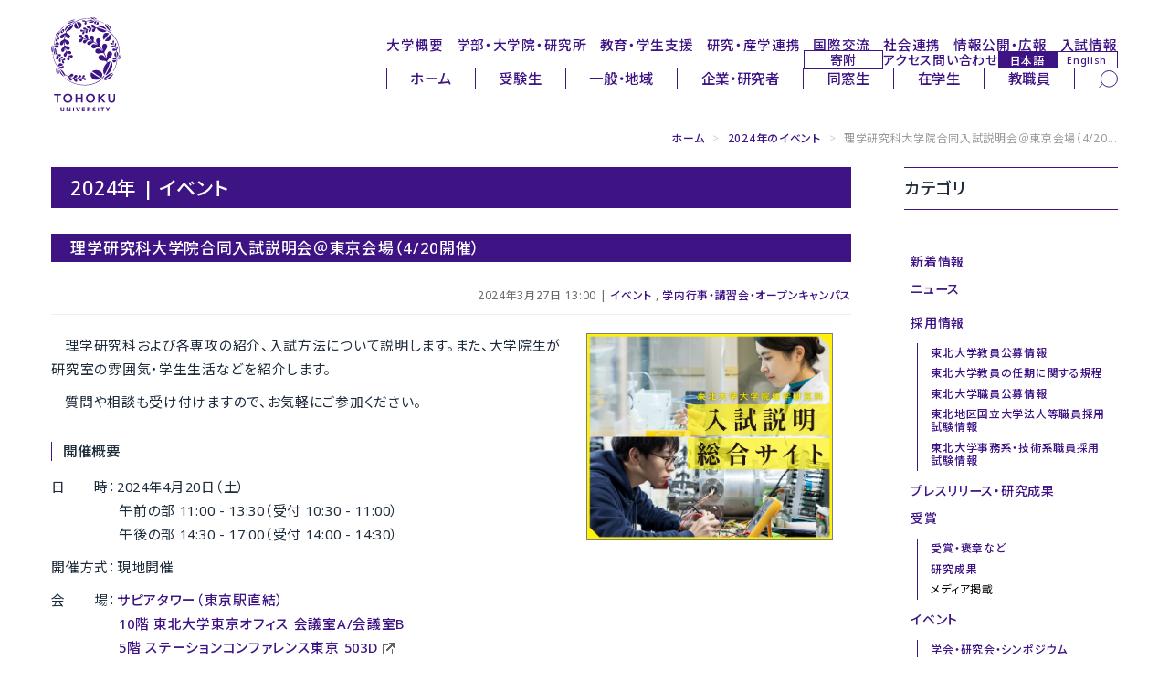

--- FILE ---
content_type: text/html
request_url: https://www.tohoku.ac.jp/japanese/2024/03/event20240327-02-sci.html
body_size: 24789
content:
<!DOCTYPE html>
<html lang="ja">
<head>
<script async src="https://www.googletagmanager.com/gtag/js?id=G-N6FMKXW054"></script>
<script>
  window.dataLayer = window.dataLayer || [];
  function gtag(){dataLayer.push(arguments);}
  gtag('js', new Date());
  gtag('config', 'G-N6FMKXW054');
  gtag('config', 'G-JC8JYQHBQV');
</script>
<meta charset="UTF-8">
<meta http-equiv="X-UA-Compatible" content="IE=edge,chrome=1">
<meta http-equiv="content-language" content="ja">
<meta name="viewport" content="width=device-width,initial-scale=1">
<meta name="format-detection" content="telephone=no">
<meta name="theme-color" media="(prefers-color-scheme: light)" content="#ffffff">
<meta name="theme-color" media="(prefers-color-scheme: dark)" content="#ffffff">
<link rel="start" href="/japanese/index.html" title="Home">
<link rel="shortcut icon" href="/japanese/assets/icon/favicon.ico">
<link rel="icon" href="/japanese/assets/icon/icon-32x32.png" sizes="32x32">
<link rel="icon" href="/japanese/assets/icon/icon-192x192.png" sizes="192x192">
<link rel="icon" href="/japanese/assets/icon/icon-512x512.png" sizes="512x512">
<link rel="apple-touch-icon" href="https://www.tohoku.ac.jp/japanese/assets/icon/icon-180x180.png">
<link rel="apple-touch-icon-precomposed" href="https://www.tohoku.ac.jp/japanese/assets/icon/icon-180x180.png">
<meta name="msapplication-TileImage" content="https://www.tohoku.ac.jp/japanese/assets/icon/icon-270x270.png">
<meta name="thumbnail" content="https://www.tohoku.ac.jp/japanese/assets/icon/ogp.png" />
<link rel="stylesheet" type="text/css" media="all" href="/assets/css/vendor/destyle.css">
<link rel="stylesheet" type="text/css" media="all" href="/assets/css/common.css">
<link rel="stylesheet" type="text/css" media="all" href="/japanese/assets/css/common-ja.css">
<!--[if lt IE 9]>
<script src="https://www.tohoku.ac.jp/japanese/share/script/html5shiv-printshiv.js"></script>
<![endif]-->
<link rel="stylesheet" type="text/css" href="https://www.tohoku.ac.jp/japanese/share/css/bootstrap.min.css">
<link rel="stylesheet" type="text/css" href="https://www.tohoku.ac.jp/japanese/share/css/style2024.css" id="style-css">
<link rel="stylesheet" type="text/css" href="https://www.tohoku.ac.jp/japanese/share/css/additional.css" id="additional-css">
<link rel="stylesheet" type="text/css" href="https://www.tohoku.ac.jp/japanese/share/css/smartphone2024.css" id="mobilecss" media="screen and (max-width: 719px)">
<link rel="stylesheet" type="text/css" href="https://cdnjs.cloudflare.com/ajax/libs/font-awesome/6.5.1/css/all.min.css">
<!--[if IE 6]>
<link rel="stylesheet" href="https://www.tohoku.ac.jp/japanese/share/css/ie6.min.css">
<![endif]-->
<!--[if lt IE 8]>
<meta http-equiv="imagetoolbar" content="no">
<link rel="stylesheet" href="https://www.tohoku.ac.jp/japanese/share/css/ie7.css">
<![endif]-->
<link rel="stylesheet" href="https://www.tohoku.ac.jp/japanese/img_all/sdgs/style_sdgs_icon.css">
<link rel="stylesheet" href="https://www.tohoku.ac.jp/japanese/share/css/print2024.css" media="print">
<script src="https://www.tohoku.ac.jp/japanese/share/script/jquery-1.7.1.min.js"></script>
<script src="https://www.tohoku.ac.jp/japanese/share/script/jquery.tile.min.js"></script>
<script src="https://www.tohoku.ac.jp/japanese/share/script/jquery.rwdImageMaps.js"></script>
<link rel="stylesheet" type="text/css" media="all" href="/japanese/assets/css/add-ja-2025.css">
<link rel="stylesheet" type="text/css" media="all" href="/japanese/assets/css/my-add-ja.css">
<link rel="stylesheet" type="text/css" media="print" href="/assets/css/print.css">
<script src="https://cdn.jsdelivr.net/npm/jquery@3.4.1/dist/jquery.min.js"></script>
<link rel="stylesheet" href="/assets/css/vendor/splide.min.css">
<script src="/assets/js/vendor/splide.min.js" defer></script>
<link rel="preconnect" href="https://fonts.googleapis.com">
<link rel="preconnect" href="https://fonts.gstatic.com" crossorigin>
<link rel="dns-prefetch" href="//fonts.googleapis.com">
<link href="https://fonts.googleapis.com/css2?family=Noto+Sans:ital,wght@0,100..900;1,100..900&display=swap" rel="stylesheet">
<link href="https://fonts.googleapis.com/css2?family=Noto+Sans+JP:wght@200..900&display=swap" rel="stylesheet">
<link href="https://fonts.googleapis.com/css2?family=Montserrat:ital,wght@0,100..900;1,100..900&display=swap" rel="stylesheet">
<meta name="twitter:card" content="summary_large_image" />
<meta name="twitter:site" content="@tohoku_univ" />
<meta name="description" content=" 理学研究科および各専攻の紹介、入試方法について説明します。また、大学院生が研究室の雰囲気・学生生活などを紹介します。 質問や相談も受け付けますので、お気軽にご参加ください。 開催概要 日　　時：20...">
<meta name="keyword" lang="ja" content="東北大学,東北大,指定国立大学法人,指定国立大,Tohoku,University">
<meta property="og:type" content="article">
<meta property="og:title" content="理学研究科大学院合同入試説明会＠東京会場（4/20開催）">
<meta property="og:url" content="https://www.tohoku.ac.jp/japanese/2024/03/event20240327-02-sci.html">
<meta property="og:description" content=" 理学研究科および各専攻の紹介、入試方法について説明します。また、大学院生が研究室の雰囲気・学生生活などを紹介します。 質問や相談も受け付けますので、お気軽にご参加ください。 開催概要 日　　時：20...">
<meta property="og:image" content="https://www.tohoku.ac.jp/japanese/newimg/eventimg/event20240327_02_sci_ogp.jpg">
<meta property="og:site_name" content="東北大学 -TOHOKU UNIVERSITY-">
<meta property="og:locale" content="ja_JP">
<title>理学研究科大学院合同入試説明会＠東京会場（4/20... | イベント | 東北大学 -TOHOKU UNIVERSITY-</title>
</head>
<body class="user">
<a href="#content" class="u-sr-only">本文へ</a>
<a href="#header--2025" class="u-sr-only">ナビゲーションへ</a>
<div class="l-wrap">
  <header id="header--2025" class="l-header" tabindex="-1">
    <div class="l-header__left">
      <h1 class="l-header__logo">
        <a href="/japanese/" rel="home">
          <img src="/assets/img/svgs/logo.svg" alt="東北大学 -TOHOKU UNIVERSITY-">
        </a>
      </h1>
    </div>
    <div class="l-header__right">
      <nav class="l-header__nav l-header__nav--global" aria-label="メインナビゲーション">
        <ul>
          <li><a href="/japanese/profile/">大学概要</a></li>
          <li><a href="/japanese/academics/">学部・大学院・研究所</a></li>
          <li><a href="/japanese/studentinfo/">教育・学生支援</a></li>
          <li><a href="/japanese/research/">研究・産学連携</a></li>
          <li><a href="/japanese/overseas/">国際交流</a></li>
          <li><a href="/japanese/social/">社会連携</a></li>
          <li><a href="/japanese/disclosure/">情報公開・広報</a></li>
          <li><a href="/japanese/exam/exam/">入試情報</a></li>
        </ul>
      </nav>
      <nav class="l-header__nav l-header__nav--sub" aria-label="サブナビゲーション">
        <ul>
          <li class="l-header__kikin"><a href="https://www.kikin.tohoku.ac.jp/" target="_blank" rel="noopener noreferrer">寄附</a></li>
          <li><a href="/japanese/profile/campus/01/access/">アクセス</a></li>
          <li><a href="/japanese/profile/other/01/other0102/">問い合わせ</a></li>
          <li class="l-header__lang">
            <a href="/japanese//" class="l-header__lang-link l-header__lang-link--ja" hreflang="ja" lang="ja" rel="alternate" aria-current="page">日本語</a>
            <a href="/en/" class="l-header__lang-link l-header__lang-link--en" hreflang="en" lang="en" rel="alternate">English</a>
          </li>
        </ul>
      </nav>
      <nav class="l-header__nav l-header__nav--user" aria-label="ユーザー別ナビゲーション">
        <div class="l-header__nav-inner">
          <ul class="l-header__menu">
            <li><a href="/japanese/">ホーム</a></li>
            <li><a href="/japanese/target/learn.html">受験生</a></li>
            <li><a href="/japanese/target/area.html">一般・地域</a></li>
            <li><a href="/japanese/target/company.html">企業・研究者</a></li>
            <li><a href="/japanese/target/schoolmate.html">同窓生</a></li>
            <li><a href="/japanese/target/student.html">在学生</a></li>
            <li><a href="/japanese/target/teacher.html">教職員</a></li>
          </ul>
          <div class="l-header__search">
            <form role="search" method="get" action="/japanese/result.html" rel="noopener noreferrer">
              <label for="pc_search_keyword" class="u-sr-only">サイト内検索</label>
              <input type="search" name="q" id="pc_search_keyword" placeholder="キーワードで検索" autocomplete="off">
              <input type="hidden" name="cx" value="000224266505104562982:gp0m2us2p5e">
              <input type="hidden" name="ie" value="UTF-8">
              <button type="submit" aria-label="検索">
                <img src="/assets/img/svgs/search.svg" alt="" aria-hidden="true">
              </button>
            </form>
          </div>
        </div>
      </nav>
    </div>
    <div id="sp_menu">
      <div class="btn_wrapper clearfix">
        <div class="menu_btn">
          <div class="menu_btn_line"></div>
          <div class="menu_btn_line"></div>
          <div class="menu_btn_line"></div>
        </div>
      </div>
      <div class="search_btn">
        <form role="search" method="get" action="/japanese/result.html" rel="noopener noreferrer">
          <label for="sp_search_keyword" class="u-sr-only">サイト内検索</label>
          <input type="search" name="q" id="sp_search_keyword" placeholder="キーワードで検索" autocomplete="off">
          <input type="hidden" name="cx" value="000224266505104562982:gp0m2us2p5e">
          <input type="hidden" name="ie" value="UTF-8">
          <button type="submit" aria-label="検索">
            <img src="/assets/img/svgs/search--thin.svg" alt="" aria-hidden="true">
          </button>
        </form>
      </div>
      <div class="sp_menu">
        <div class="menu_overlay"></div>
        <nav class="sp_gnav" aria-label="スマートフォン用ナビゲーション">
          <ul class="sp_gnav--main">
            <li><a href="/japanese/profile/">大学概要</a></li>
            <li><a href="/japanese/academics/">学部・大学院・研究所</a></li>
            <li><a href="/japanese/studentinfo/">教育・学生支援</a></li>
            <li><a href="/japanese/research/">研究・産学連携</a></li>
            <li><a href="/japanese/overseas/">国際交流</a></li>
            <li><a href="/japanese/social/">社会連携</a></li>
            <li><a href="/japanese/disclosure/">情報公開・広報</a></li>
            <li><a href="/japanese/exam/exam/">入試情報</a></li>
          </ul>
          <ul class="sp_gnav--sub">
            <li><a href="/japanese/profile/campus/01/access/">アクセス</a></li>
            <li><a href="/japanese/profile/other/01/other0102/">問い合わせ</a></li>
          </ul>
          <ul class="sp_gnav--user">
            <li><a href="/japanese/">ホーム</a></li>
            <li class="is-current"><a href="/japanese/target/learn.html" aria-current="page">受験生</a></li>
            <li><a href="/japanese/target/area.html">一般・地域</a></li>
            <li><a href="/japanese/target/company.html">企業・研究者</a></li>
            <li><a href="/japanese/target/schoolmate.html">同窓生</a></li>
            <li><a href="/japanese/target/student.html">在学生</a></li>
            <li><a href="/japanese/target/teacher.html">教職員</a></li>
          </ul>
          <ul class="sp_gnav--tool">
            <li class="sp_gnav__kikin"><a href="https://www.kikin.tohoku.ac.jp/" target="_blank" rel="noopener noreferrer">寄附</a></li>
            <li class="sp_gnav__lang">
              <a href="/japanese/" class="sp_gnav__lang-link sp_gnav__lang-link--ja" hreflang="ja" lang="ja" rel="alternate" aria-current="page">日本語</a>
              <a href="/en/" class="sp_gnav__lang-link sp_gnav__lang-link--en" hreflang="en" lang="en" rel="alternate">English</a>
            </li>
          </ul>
        </nav>
      </div>
    </div>
  </header>
  <main id="main--2025" class="l-main" tabindex="-1">
    <div id="main" class="container">
      <div id="breadcrumb">
        <ul class="breadcrumb">
        <li><a href="/japanese/" title="ホーム">ホーム</a> <span class="divider">&gt;</span></li>
		<li><a href="/japanese/2024/cate_event/" title="2024年のイベント">2024年のイベント</a> <span class="divider">&gt;</span></li>
        <li class="active">理学研究科大学院合同入試説明会＠東京会場（4/20...</li>
        </ul>
      </div>
      <div class="screen-reader-text">ここから本文です</div>
        <div id="content" class="mainArea">
          <div class="page-header"><h1 class="page-title">2024年 | イベント</h1></div>
          <div class="entry-header">
            <h2 class="entry-title">理学研究科大学院合同入試説明会＠東京会場（4/20開催）</h2>
            <div class="entry-meta">2024年3月27日 13:00 | <a href="/japanese/2025/cate_event/" title="イベント">イベント</a> , <a href="/japanese/2025/cate_event/cate_opencampus/" title="学内行事・講習会・オープンキャンパス">学内行事・講習会・オープンキャンパス</a></div>
          </div>
          <div class="entryContent">
		<div class="poster"><a href="https://www.sci.tohoku.ac.jp/godo_setsumei/" target="_blank" rel="noopener"><img alt="ポスター" src="/japanese/newimg/eventimg/event20240327_02_sci.jpg" width="270" /></a></div>
<p style="text-indent: 1em;">理学研究科および各専攻の紹介、入試方法について説明します。また、大学院生が研究室の雰囲気・学生生活などを紹介します。</p>
<p style="text-indent: 1em;">質問や相談も受け付けますので、お気軽にご参加ください。</p>
<h4 class="mt40">開催概要</h4>
<p style="padding-left: 5em; text-indent: -5em;">日　　時：2024年4月20日（土）<br />午前の部 11:00 - 13:30（受付 10:30 - 11:00）<br />午後の部 14:30 - 17:00（受付 14:00 - 14:30）</p>
<p style="padding-left: 5em; text-indent: -5em;">開催方式：現地開催</p>
<p style="padding-left: 5em; text-indent: -5em;">会　　場：<a href="https://www.bureau.tohoku.ac.jp/somu/tokyo/access.html" target="_blank" rel="noopener">サピアタワー（東京駅直結）<br />10階 東北大学東京オフィス 会議室A/会議室B<br />5階 ステーションコンファレンス東京 503D</a><img src="/share/img/icon_opwin.gif" alt="外部サイトへ" /> <br /><span style="font-size: smaller;">（東京都千代田区丸の内1-7-12）</span></p>
<p style="padding-left: 5em; text-indent: -5em;">申込方法：フォームよりお申し込みください。</p>
<p style="padding-left: 5em; text-indent: -5em;">申込締切：2024年4月14日（日）</p>
<p></p>
<ul class="linkStyleA">
<li><a href="https://www.sci.tohoku.ac.jp/godo_setsumei/" target="_blank" rel="noopener">詳細（大学院理学研究科入試説明総合サイト）</a><img src="/share/img/icon_opwin.gif" alt="外部サイトへ" /></li>
<li><a href="https://forms.gle/UFB6S1BfDLTsLmsS9" target="_blank" rel="noopener">申込（Googleフォーム）</a><img src="/share/img/icon_opwin.gif" alt="外部サイトへ" /></li>
</ul>
<h4 class="mt40">主催</h4>
<p>理学研究科</p>
<h4 class="mt40">問い合わせ先</h4>
<p>理学部・理学研究科 教務課大学院教務係<br />伊藤<br />電話：022-795-6351<br />Email：sci-in*grp.tohoku.ac.jp（*を@に置き換えてください）</p>
<div>
<div class="sns-share-links mt30"><!-- Facebook --> <a class="js-sns-link" href="//www.facebook.com/sharer/sharer.php?u=&amp;t=" target="_blank" rel="nofollow noopener noreferrer" style="margin-right: 20px;"><img src="/share/img/share_btn_fb.png" alt="Facebookでシェアする" width="40" height="40" /></a> <!-- Twitter --> <a class="js-sns-link" href="//twitter.com/intent/tweet?text=&amp;url=" target="_blank" rel="nofollow noopener noreferrer" style="margin-right: 20px;"><img src="/share/img/share_btn_x.png" alt="Xでシェアする" width="40" height="40" /></a> <!-- LINE --> <a class="js-sns-link" href="https://social-plugins.line.me/lineit/share?url=&amp;text=" target="_blank" rel="nofollow noopener noreferrer"><img src="/share/img/share_btn_line.png" alt="LINEでシェアする" width="42" height="42" /></a></div>
</div>
          </div>
        </div><!-- end #content -->
        <div id="sidebar" class="sideArea">
          <aside class="widget">
          <h1 class="widget-title">カテゴリ</h1>
          <ul class="nav nav-list primary">
          <li><a href="/japanese/2025/" title="新着情報">新着情報</a></li>
            <li><a href="/japanese/2025/cate_news/" title="ニュース">ニュース</a>
            <ul class="tertiary">
           </ul>
</li>
            <li><a href="/japanese/2025/cate_recruit/" title="採用情報">採用情報</a>
            <ul class="tertiary">
            <li><a href="/japanese/2025/cate_recruit/cate_teach/" title="東北大学教員公募情報">東北大学教員公募情報</a></li>
            <li><a href="https://www1.g-reiki.net/tohoku.ac/reiki_honbun/u101RG00000388.html" title="東北大学教員の任期に関する規程">東北大学教員の任期に関する規程</a></li>
            <li><a href="/japanese/2025/cate_recruit/cate_member/" title="東北大学職員公募情報">東北大学職員公募情報</a></li>
            <li><a href="http://www.bureau.tohoku.ac.jp/shiken/" title="東北地区国立大学法人等職員採用試験情報">東北地区国立大学法人等職員採用試験情報</a></li>
            <li><a href="http://www.bureau.tohoku.ac.jp/jinji/open/saiyo/index.htm" title="東北大学事務系・技術系職員採用試験情報">東北大学事務系・技術系職員採用試験情報</a></li>
           </ul>
</li>
            <li><a href="/japanese/2025/cate_press/" title="プレスリリース・研究成果">プレスリリース・研究成果</a></li>
            <li><a href="/japanese/2025/cate_result/" title="受賞">受賞</a>
            <ul class="tertiary">
            <li><a href="/japanese/2025/cate_result/cate_prize/" title="受賞・褒章など">受賞・褒章など</a></li>
            <li><a href="/japanese/2021/cate_result/cate_research/" title="研究成果">研究成果</a></li>
            <li><span title="メディア掲載">メディア掲載</span></li>
           </ul>
</li>
            <li><a href="/japanese/2025/cate_event/" title="イベント">イベント</a>
            <ul class="tertiary">
            <li><a href="/japanese/2025/cate_event/cate_symposium/" title="学会・研究会・シンポジウム">学会・研究会・シンポジウム</a></li>
            <li><a href="/japanese/2025/cate_event/cate_opencourse/" title="公開講座・市民講座・企画展">公開講座・市民講座・企画展</a></li>
            <li><a href="/japanese/2025/cate_event/cate_opencampus/" title="学内行事・講習会・オープンキャンパス">学内行事・講習会・オープンキャンパス</a></li>
           </ul>
</li>
            <li><a href="/japanese/2025/cate_tar_learn/" title="東北大学で学びたい方へ">東北大学で学びたい方へ</a></li>
            <li><a href="/japanese/2025/cate_tar_area/" title="社会人・地域の方へ">社会人・地域の方へ</a></li>
            <li><a href="/japanese/2025/cate_tar_company/" title="企業の方へ">企業の方へ</a></li>
            <li><a href="/japanese/2025/cate_tar_schoolmate/" title="同窓生の方へ">同窓生の方へ</a></li>
            <li><a href="/japanese/2025/cate_tar_student/" title="在学生の方へ">在学生の方へ</a></li>
            <li><a href="/japanese/2025/cate_tar_teacher/" title="教職員向け">教職員向け</a></li>
          <li><a href="/japanese/archives/pastnews/01/pastnews0101/index.html" title="過去の新着情報">過去の新着情報（アーカイブ）</a></li>
          </ul>
        </aside>
        </div><!-- end #sidebar -->
    </div>
  </main>
  <footer class="l-footer">
    <div class="l-footer__pagetop"><a href="#">このページの先頭へ</a></div>
    <div class="l-footer__top">
      <nav class="l-footer__nav l-footer__nav--main" aria-label="フッターメインナビゲーション">
        <ul>
          <li><a href="/research_excellence/">第一号 国際卓越大学 UREX-TOHOKU</a></li>
          <li><a href="/romance/">The Romance of Research</a></li>
          <li><a href="/japanese/michinoku/index_movie.html">発見は未知ノ奥にあり。</a></li>
          <li><a href="https://web.tohoku.ac.jp/manabi/" target="_blank" rel="noopener noreferrer">ウェブマガジン「まなびの杜」</a></li>
          <li><a href="/japanese/researcher/researchinfo/05/researchinfo0501/index.html">TOHOKU University Researcher in Focus</a></li>
          <li><a href="https://www.bureau.tohoku.ac.jp/somu/bunkazai/kenzobutsu/" target="_blank" rel="noopener noreferrer">東北大学登録有形文化財</a></li>
          <li><a href="http://campus.bureau.tohoku.ac.jp/" target="_blank" rel="noopener noreferrer">東北大学キャンパスガイド</a></li>
        </ul>
        <ul>
          <li><a href="https://www.bureau.tohoku.ac.jp/somu/saigaitaisaku/index3.html" target="_blank" rel="noopener noreferrer">安否確認システム</a></li>
          <li><a href="/japanese/disaster/">災害などに関するお知らせ</a></li>
          <li><a href="https://irides.tohoku.ac.jp/" target="_blank" rel="noopener noreferrer">東北大学災害科学国際研究所</a></li>
        </ul>
      </nav>
    </div>
    <div class="l-footer__bottom">
      <nav class="l-footer__nav l-footer__nav--sub" aria-label="フッターサブナビゲーション">
        <ul class="l-footer__sns">
          <li class="l-footer__sns-item l-footer__sns-item--facebook"><a href="https://www.facebook.com/TohokuUniversity" target="_blank" rel="noopener noreferrer" class="is-icon"><img src="/assets/img/svgs/icon_fb.svg" alt="facebook"></a></li>
          <li class="l-footer__sns-item l-footer__sns-item--x"><a href="https://x.com/tohoku_univ" target="_blank" rel="noopener noreferrer" class="is-icon"><img src="/assets/img/svgs/icon_x.svg" alt="X（旧Twitter）"></a></li>
          <li class="l-footer__sns-item l-footer__sns-item--youtube"><a href="https://www.youtube.com/user/tohokuuniversity" target="_blank" rel="noopener noreferrer" class="is-icon"><img src="/assets/img/svgs/icon_youtube.svg" alt="YouTube"></a></li>
        </ul>
        <ul class="l-footer__links">
          <li class="l-footer__links-item"><a href="/japanese/site/siteinfo/01/siteinfo0101/">サイトマップ</a></li>
          <li class="l-footer__links-item"><a href="/japanese/site/siteinfo/01/siteinfo0102/">サイトポリシー</a></li>
          <li class="l-footer__links-item"><a href="/japanese/site/siteinfo/01/siteinfo0103/">プライバシーポリシー</a></li>
          <li class="l-footer__links-item"><a href="/japanese/site/socialmedia/01/socialmedia0101/">ソーシャルメディアポリシー</a></li>
        </ul>
      </nav>
      <div class="l-footer__title">国立大学法人 東北大学</div>
      <div class="l-footer__logo">
        <a href="/japanese/" class="is-icon">
          <img src="/assets/img/svgs/logo.svg" alt="東北大学 TOHOKU UNIVERSITY">
        </a>
      </div>
    </div>
  </footer>
</div>
<script src="/assets/js/common.js"></script>
<script src="/japanese/assets/js/user-ja.js"></script>
<script src="/share/script/bootstrap.min.js"></script>
<!--[if IE 6]>
<script src="/share/script/ie6.min.js"></script>
<![endif]-->
<script src="/share/script/jquery.cookie.js"></script>
<script src="/share/script/jquery.settings.js"></script>
<script src="/share/script/jquery.settings_b.js"></script>
<script>
let url = location.href
let snsLinks=$(".js-sns-link")
for(let i=0; i<snsLinks.length; i++){
  let href=snsLinks.eq(i).attr('href');
  href=href.replace("u=","u="+url)     //facebook
  href=href.replace("url=","url="+url) //twitter,LINE,はてなブログ,ピンタレスト
  snsLinks.eq(i).attr('href',href);
}
</script>
</body>
</html>
